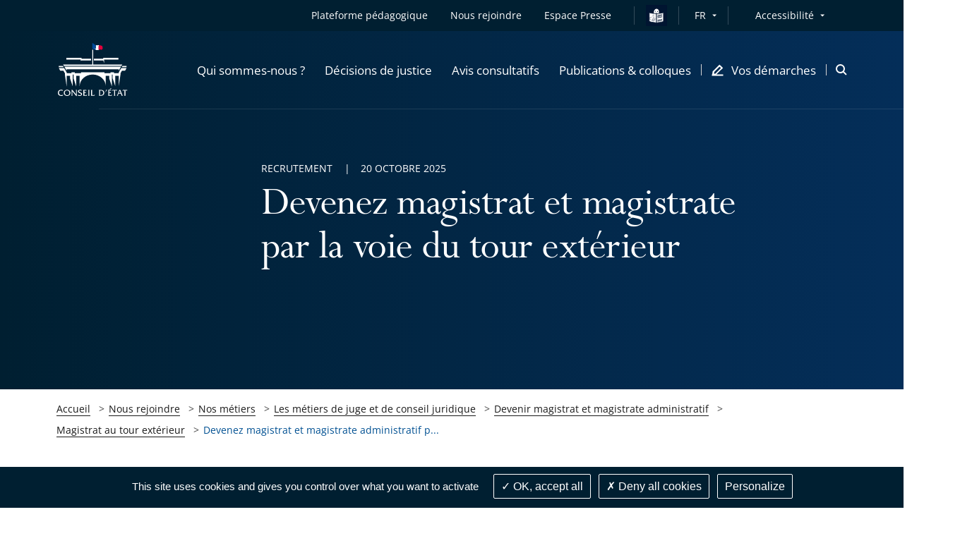

--- FILE ---
content_type: text/html; charset=UTF-8
request_url: https://www.conseil-etat.fr/pages/nous-rejoindre/nos-metiers/les-metiers-de-juge-et-de-conseil-juridique/devenir-magistrat-et-magistrate-administratif/magistrat-au-tour-exterieur/devenez-magistrat-et-magistrate-administratif-par-la-voie-du-tour-exterieur
body_size: 111155
content:

<!DOCTYPE html>
<html lang=                            fr
 itemscope itemtype="https://schema.org/WebPage">
<head>
        
    <script src="/build/runtime.7576e7bf.js" defer></script><script src="/build/1.7b682573.js" defer></script><script src="/build/tarteaucitron.10601d05.js" defer></script>

            <meta name="keywords" content="" />
    
    
            <meta itemprop="description" content="Le Conseil d&#039;Etat recrute des magistrates et magistrats par la voie du tour extérieur chaque année.">
    <meta name="twitter:description" content="Le Conseil d&#039;Etat recrute des magistrates et magistrats par la voie du tour extérieur chaque année.">
    <meta property="og:description" content="Le Conseil d&#039;Etat recrute des magistrates et magistrats par la voie du tour extérieur chaque année.">

                            <meta itemprop="name" content="Devenez magistrat et magistrate par la voie du tour extérieur">
        <meta name="twitter:title" content="Devenez magistrat et magistrate par la voie du tour extérieur">
    
    <meta name="twitter:site" content="@conseil-etat.fr">
    <meta property="og:title" content="                                                                                                                                                                                                                                                                                                Devenez magistrat et magistrate administratif par la voie du tour extérieur - Conseil d&#039;État

                    " />
    <meta property="og:url" content="https://www.conseil-etat.fr/pages/nous-rejoindre/nos-metiers/les-metiers-de-juge-et-de-conseil-juridique/devenir-magistrat-et-magistrate-administratif/magistrat-au-tour-exterieur/devenez-magistrat-et-magistrate-administratif-par-la-voie-du-tour-exterieur">
    <meta property="og:site_name" content="Conseil d'État">
    <meta property="og:locale" content="fr_FR">
    <meta property="og:type" content="website">

    <title>
                                                                                                                                                                                                                                                                                                        Devenez magistrat et magistrate administratif par la voie du tour extérieur - Conseil d&#039;État

                        </title>

    <!-- include seometas  -->

            <meta http-equiv="Content-Type" content="text/html; charset=utf-8"/>
            <meta name="author" content="Le Conseil d&#039;État"/>
                <meta name="copyright" content="Le Conseil d&#039;État"/>
                <meta name="generator" content="Le Conseil d&#039;État"/>
                <meta name="MSSmartTagsPreventParsing" content="TRUE"/>
    
        <!-- override sw -->
    
                                                                            <meta name="description" content="Le Conseil d&#039;Etat recrute des magistrates et magistrats par la voie du tour extérieur chaque année."/>
                                                                                        <!-- fallback content is empty -->
                                                                                                                            <link rel="canonical" href="https://www.conseil-etat.fr/pages/nous-rejoindre/nos-metiers/les-metiers-de-juge-et-de-conseil-juridique/devenir-magistrat-et-magistrate-administratif/magistrat-au-tour-exterieur/devenez-magistrat-et-magistrate-administratif-par-la-voie-du-tour-exterieur" />
    


                                                <link rel="Index" title="Home" href="/"/>
        
    
    <!-- END include -->

    <meta name="viewport" content="width=device-width, initial-scale=1, user-scalable=no">

    
    <!-- Styles -->
    <link rel="stylesheet" href="/build/app-styles.e91106b6.css" media="screen">
    <link rel="stylesheet" href="/build/app-print-styles.b75974ec.css" media="print">

    <!-- Favicons -->
    <link rel="apple-touch-icon" sizes="180x180" href="/build/favicons/apple-touch-icon.png">
    <link rel="icon" type="image/png" sizes="32x32" href="/build/favicons/favicon-32x32.png">
    <link rel="icon" type="image/png" sizes="16x16" href="/build/favicons/favicon-16x16.png">
    <link rel="manifest" href="/build/favicons/site.webmanifest">
    <link rel="mask-icon" href="/build/favicons/safari-pinned-tab.svg" color="#5bbad5">
    <link rel="shortcut icon" href="/build/favicons/favicon.ico">
    <meta name="msapplication-config" content="/build/favicons/browserconfig.xml">
    <meta name="theme-color" content="#ffffff">
    <meta name="msapplication-TileColor" content="#ffffff">
    <meta name="msapplication-TileImage" content="/build/favicons/mstile-144x144.png">
    <!-- END Favicons -->

            <style>
            .starter-template {
                padding: 3rem 1.5rem;
                text-align: center;
            }
            .query .card-block {
                padding: 1.25rem;
            }
            .ui-autocomplete {
                z-index: 1050 !important;
                cursor: pointer;
                background-color: white;
            }
            .ui-menu-item:hover {
                color:#005092;
            }
        </style>
        <!-- END Styles -->
</head>
<body>
<!-- -!- START Header-->
<header class="header header--transparent-white js-sticky" data-type="header" role="banner" data-offset="40">

            
<div class="skip-to popup disclosure-nav"
     role="region"
     aria-label="Menu d&#039;accès rapide">
    <button class="btn btn--white btn--filled"
            aria-expanded="false"
            aria-controls="skip-to-wrapper">
        Afficher les raccourcis
    </button>
    <ul>
        <li class="landmark">
            <a href="#main" class="label">Contenu principal</a>
        </li>
                <li class="landmark">
            <a href="#header--search" class="label">Recherche : Accès à la recherche</a>
        </li>
                        <li class="landmark">
            <a href="#nav--primary" class="label">Navigation : Navigation principale</a>
        </li>
                <li class="landmark">
            <a href="#nav--secondary" class="label">Navigation : Navigation secondaire</a>
        </li>
    </ul>
</div>

    <div class="header__inner">
        <div class="header__top is-hidden-mtl">
            <div class="header__row">
                <div class="header__top__right">
                    <nav id="nav--secondary" class="nav nav--secondary" role="navigation" aria-label="Navigation secondaire">
                        <ul class="nav__left">
                            

            <li class="nav__item">
    <a href="https://tout-savoir.justice-administrative.fr/"
   class="mobile-nav__item mobile-nav__item--direct"
          target="_blank"
       rel="noreferrer noopener"
       title="Plateforme pédagogique - Le lien s&#039;ouvrira dans un nouvel onglet"
   >
    Plateforme pédagogique
</a></li>                

<li class="nav__item" >
    <a class="mobile-nav__item mobile-nav__item--direct" href="/pages/nous-rejoindre">
        <span>Nous rejoindre</span>
    </a>
</li>

    

    
<li class="nav__item" >
    <a class="mobile-nav__item mobile-nav__item--direct" href="/espace-presse">
        <span>Espace Presse</span>
    </a>
</li>

            <li class="nav__item">
            <i class="nav__separator"></i>
        </li>
        <li class="nav__item nav__item__falc__ce" >
            <a class="link" href="/facile-a-lire-et-a-comprendre">
                <img src="/build/images/icons/easy-to-read-ce.svg" alt="Vos démarches en FALC" class="falc__logo--blue">
                <img src="/build/images/icons/easy-to-read-ce_contrast.svg" alt="Vos démarches en FALC" class="falc__logo--white">
            </a>
        </li>
    
                            <li class="nav__item">
                                <i class="nav__separator"></i>
                            </li>
                            	<div class="nav__item disclosure-nav lang-selector">
		<button class="nav__item has-dropdown" aria-expanded="false" aria-controls="lang-dropdown">FR</button>
		<ul id="lang-dropdown" class="nav__item__dropdown">
                                            				<li>
					<a aria-label="Français" lang="fr" href="/">Français</a>
				</li>
                                            				<li>
					<a aria-label="English" lang="en" href="/en">English</a>
				</li>
                                            				<li>
					<a aria-label="Deutsch" lang="de" href="/de">Deutsch</a>
				</li>
                                            				<li>
					<a aria-label="Español" lang="es" href="/es">Español</a>
				</li>
                                            				<li>
					<a aria-label="Italiano" lang="it" href="/it">Italiano</a>
				</li>
                                            				<li>
					<a aria-label="Portugues" lang="pt" href="/pt">Portugues</a>
				</li>
                                            				<li>
					<a aria-label="Russian" lang="ru" href="/ru">Russian</a>
				</li>
                                            				<li>
					<a aria-label="Ukranian" lang="uk" href="/uk">Ukranian</a>
				</li>
                                            				<li>
					<a aria-label="Arabic" lang="ar" href="/ar">Arabic</a>
				</li>
                                            				<li>
					<a aria-label="Chinese" lang="zh" href="/zh">Chinese</a>
				</li>
                                            				<li>
					<a aria-label="Japanese" lang="ja" href="/ja">Japanese</a>
				</li>
            		</ul>
	</div>

                        </ul>
                        <div class="nav__right">
                            <div class="nav__item disclosure-nav">
                                <button class="nav__item has-dropdown" aria-expanded="false" aria-controls="accessibility-dropdown">Accessibilité</button>
                                <ul id="accessibility-dropdown" class="nav__item__dropdown">
                                    <li>
                                        <a class="js-a11y-contrast" href="#">
                                            <svg role="img" class="icon icon--sprite icon--check-circle" focusable="false" aria-label="Version contrastée activée, cliquez à nouveau sur le lien pour la désactiver">
                                                <use xlink:href="#icon-check-circle"></use>
                                            </svg>
                                            Version contrastée
                                        </a>
                                    </li>
                                    <li>
                                        <a class="js-a11y-space" href="#">
                                            <svg role="img" class="icon icon--sprite icon--check-circle" focusable="false" aria-label="Version espacée activée, cliquez à nouveau sur le lien pour la désactiver">
                                                <use xlink:href="#icon-check-circle"></use>
                                            </svg>
                                            Version espacée
                                        </a>
                                    </li>
                                    <li>
                                        <a href="/sur-menu/accessibilite-partiellement-conforme">Voir la page Accessibilité</a>
                                    </li>
                                </ul>
                            </div>
                        </div>
                    </nav>
                </div>
            </div>
        </div>
        <div class="header__stick">
            <div class="header__body">
                <div class="header__body__inner">
                    <div class="header__row">
                        <div class="header__body__logo">
                                                        <a class="header__logo" href="/">
                                <img class="header__logo--grey" src="/build/images/logos/grey/site_ce.svg" alt="Conseil d&#039;État - Retour à l&#039;accueil">
                                <img class="header__logo--white" src="/build/images/logos/white/site_ce.svg" alt="Conseil d&#039;État - Retour à l&#039;accueil">
                            </a>
                        </div>
                        <div class="header__body__nav">
                                                            
    <nav id="nav--primary" class="nav nav--primary" role="navigation" aria-label="Navigation principale">
        <button class="header__burger js-mobile-nav-btn is-visible-mtl"
                aria-haspopup="menu"
                aria-controls="menu-mobile"
                aria-expanded="false">
            <span class="is-vis-hidden">Menu</span><i></i><i></i><i></i>
        </button>

        <div id="menu-mobile" class="menu-mobile menu-mobile--juridiction js-nav js-mobile-nav">
            <div class="menu-mobile__inner js-mobile-nav-wrapper">

                

                    <ul class="mobile-nav mobile-nav--primary">
                                                                            <li class="nav__item">
    <a href="#"
       class="mobile-nav__item js-subnav-trigger js-mobile-nav-trigger"
       data-trigger="0"
       role="button"
       aria-expanded="false"
       aria-controls="mobile-nav-holder-0">
        <span>Qui sommes-nous ?</span>
        <svg class="icon icon--sprite icon--arrow-right is-visible-mtl" aria-hidden="true" focusable="false">
            <use xlink:href="#icon-arrow-right"></use>
        </svg>
    </a>
    <!-- First subnav target-->
    <div id="mobile-nav-holder-0" class="menu-mobile__right js-mobile-nav-holder">
        <div class="subnav__item mobile-nav--subnav js-subnav-entry js-mobile-nav-subnav" data-id="0">
            <div class="subnav__item__inner">
                <a class="mobile-nav__back js-mobile-nav-back is-visible-mtl" href="#">
                    <svg class="icon icon--sprite icon--24 icon--arrow-left" aria-hidden="true" focusable="false">
                        <use xlink:href="#icon-arrow-left"></use>
                    </svg>
                    <span>Qui sommes-nous ?</span>
                </a>
                <div class="row">
                    <div class="cell-12-tl cell-5">
                        <div class="subnav__left">
                                                            <div class="subnav__nav" role="list">
                        <div class="subnav__nav__group" role="listitem">
                <a class="mobile-nav__item subnav__nav__primary"
                                                    href="/qui-sommes-nous/le-conseil-d-etat"
                                        >Le Conseil d&#039;État</a>
                    <ul class="subnav__nav__subgroup">
                                    <li>
                                            <a href="/qui-sommes-nous/le-conseil-d-etat/missions" class="mobile-nav__item subnav__nav__secondary">
                            Missions
                        </a>
                                    </li>
                                                <li>
                                            <a href="/qui-sommes-nous/le-conseil-d-etat/organisation" class="mobile-nav__item subnav__nav__secondary">
                            Organisation
                        </a>
                                    </li>
                                                <li>
                                            <a href="/qui-sommes-nous/le-conseil-d-etat/histoire-et-patrimoine" class="mobile-nav__item subnav__nav__secondary">
                            Histoire et patrimoine
                        </a>
                                    </li>
                        </ul>

            </div>
                                <div class="subnav__nav__group" role="listitem">
                <a class="mobile-nav__item subnav__nav__primary"
                                                    href="/qui-sommes-nous/les-tribunaux-et-cours"
                                        >Les tribunaux et cours</a>
                    <ul class="subnav__nav__subgroup">
                                    <li>
                                            <a href="/qui-sommes-nous/les-tribunaux-et-cours/missions" class="mobile-nav__item subnav__nav__secondary">
                            Missions
                        </a>
                                    </li>
                                                <li>
                                            <a href="/qui-sommes-nous/les-tribunaux-et-cours/organisation" class="mobile-nav__item subnav__nav__secondary">
                            Organisation
                        </a>
                                    </li>
                        </ul>

            </div>
                                <div class="subnav__nav__group" role="listitem">
                <a class="mobile-nav__item subnav__nav__primary"
                                                    href="/qui-sommes-nous/deontologie"
                                        >Déontologie</a>
                
            </div>
                                <div class="subnav__nav__group" role="listitem">
                <a class="mobile-nav__item subnav__nav__primary"
                                                    href="/qui-sommes-nous/engagements-egalite-et-diversite"
                                        >Engagements égalité et diversité</a>
                
            </div>
                                <div class="subnav__nav__group" role="listitem">
                <a class="mobile-nav__item subnav__nav__primary"
                                                    href="/pages/nous-rejoindre"
                                        >Nous rejoindre</a>
                
            </div>
            </div>
                                                    </div>
                    </div>
                    <div class="is-hidden-mtl cell-5">
                        <div class="box box--subnav">
                                                                                                                                                                                                                                                                                    <span class="box__top">
                                <img src="https://www.conseil-etat.fr/var/storage/images/_aliases/sub_menu/7/6/4/0/1660467-16-eng-GB/56e1a6c8907c-propo-5.jpg" alt="">
                            </span>
                        </div>
                    </div>
                </div>
            </div>
        </div>
    </div>
</li>
                                                                                <li class="nav__item">
    <a href="#"
       class="mobile-nav__item js-subnav-trigger js-mobile-nav-trigger"
       data-trigger="1"
       role="button"
       aria-expanded="false"
       aria-controls="mobile-nav-holder-1">
        <span>Décisions de justice</span>
        <svg class="icon icon--sprite icon--arrow-right is-visible-mtl" aria-hidden="true" focusable="false">
            <use xlink:href="#icon-arrow-right"></use>
        </svg>
    </a>
    <!-- First subnav target-->
    <div id="mobile-nav-holder-1" class="menu-mobile__right js-mobile-nav-holder">
        <div class="subnav__item mobile-nav--subnav js-subnav-entry js-mobile-nav-subnav" data-id="1">
            <div class="subnav__item__inner">
                <a class="mobile-nav__back js-mobile-nav-back is-visible-mtl" href="#">
                    <svg class="icon icon--sprite icon--24 icon--arrow-left" aria-hidden="true" focusable="false">
                        <use xlink:href="#icon-arrow-left"></use>
                    </svg>
                    <span>Décisions de justice</span>
                </a>
                <div class="row">
                    <div class="cell-12-tl cell-5">
                        <div class="subnav__left">
                                                            <div class="subnav__nav" role="list">
                        <div class="subnav__nav__group" role="listitem">
                <a class="mobile-nav__item subnav__nav__primary"
                                                    href="/decisions-de-justice/juger-les-litiges-entre-les-citoyens-et-l-administration"
                                        >Juger les litiges entre les citoyens et l&#039;administration</a>
                
            </div>
                                <div class="subnav__nav__group" role="listitem">
                <a class="mobile-nav__item subnav__nav__primary"
                                                    href="/decisions-de-justice/dernieres-decisions"
                                        >Dernières décisions</a>
                
            </div>
                                <div class="subnav__nav__group" role="listitem">
                <a class="mobile-nav__item subnav__nav__primary"
                                                    href="/decisions-de-justice/jurisprudence"
                                        >Jurisprudence</a>
                    <ul class="subnav__nav__subgroup">
                                    <li>
                                            <a href="/decisions-de-justice/jurisprudence/rechercher-une-decision-arianeweb" class="mobile-nav__item subnav__nav__secondary">
                            Rechercher une décision (ArianeWeb)
                        </a>
                                    </li>
                                                <li>
                                            <a href="/decisions-de-justice/jurisprudence/analyses-de-jurisprudence" class="mobile-nav__item subnav__nav__secondary">
                            Analyses de jurisprudence
                        </a>
                                    </li>
                                                <li>
                                            <a href="/decisions-de-justice/jurisprudence/les-grandes-decisions-depuis-1873" class="mobile-nav__item subnav__nav__secondary">
                            Les grandes décisions depuis 1873
                        </a>
                                    </li>
                        </ul>

            </div>
                                <div class="subnav__nav__group" role="listitem">
                <a class="mobile-nav__item subnav__nav__primary"
                                                    href="/decisions-de-justice/qpc-et-questions-a-la-cjue"
                                        >QPC et questions à la CJUE</a>
                
            </div>
                                <div class="subnav__nav__group" role="listitem">
                <a class="mobile-nav__item subnav__nav__primary"
                                                    href="/decisions-de-justice/audiences-importantes"
                                        >Audiences importantes</a>
                
            </div>
                                <div class="subnav__nav__group" role="listitem">
                <a class="mobile-nav__item subnav__nav__primary"
                                                    href="/decisions-de-justice/donnees-ouvertes-open-data"
                                        >Données ouvertes (open data)</a>
                
            </div>
            </div>
                                                    </div>
                    </div>
                    <div class="is-hidden-mtl cell-5">
                        <div class="box box--subnav">
                                                                                                                                                                                                                                                                                    <span class="box__top">
                                <img src="https://www.conseil-etat.fr/var/storage/images/_aliases/sub_menu/8/6/4/0/1660468-11-eng-GB/fd054018418c-500px3.jpg" alt="">
                            </span>
                        </div>
                    </div>
                </div>
            </div>
        </div>
    </div>
</li>
                                                                                <li class="nav__item">
    <a href="#"
       class="mobile-nav__item js-subnav-trigger js-mobile-nav-trigger"
       data-trigger="2"
       role="button"
       aria-expanded="false"
       aria-controls="mobile-nav-holder-2">
        <span>Avis consultatifs</span>
        <svg class="icon icon--sprite icon--arrow-right is-visible-mtl" aria-hidden="true" focusable="false">
            <use xlink:href="#icon-arrow-right"></use>
        </svg>
    </a>
    <!-- First subnav target-->
    <div id="mobile-nav-holder-2" class="menu-mobile__right js-mobile-nav-holder">
        <div class="subnav__item mobile-nav--subnav js-subnav-entry js-mobile-nav-subnav" data-id="2">
            <div class="subnav__item__inner">
                <a class="mobile-nav__back js-mobile-nav-back is-visible-mtl" href="#">
                    <svg class="icon icon--sprite icon--24 icon--arrow-left" aria-hidden="true" focusable="false">
                        <use xlink:href="#icon-arrow-left"></use>
                    </svg>
                    <span>Avis consultatifs</span>
                </a>
                <div class="row">
                    <div class="cell-12-tl cell-5">
                        <div class="subnav__left">
                                                            <div class="subnav__nav" role="list">
                        <div class="subnav__nav__group" role="listitem">
                <a class="mobile-nav__item subnav__nav__primary"
                                                    href="/avis-consultatifs/rendre-des-avis-juridiques-au-gouvernement-et-au-parlement"
                                        >Rendre des avis juridiques au Gouvernement et au Parlement</a>
                
            </div>
                                <div class="subnav__nav__group" role="listitem">
                <a class="mobile-nav__item subnav__nav__primary"
                                                    href="/avis-consultatifs/derniers-avis-rendus"
                                        >Derniers avis rendus</a>
                    <ul class="subnav__nav__subgroup">
                                    <li>
                                            <a href="/avis-consultatifs/derniers-avis-rendus/au-gouvernement" class="mobile-nav__item subnav__nav__secondary">
                            au Gouvernement
                        </a>
                                    </li>
                                                <li>
                                            <a href="/avis-consultatifs/derniers-avis-rendus/a-l-assemblee-nationale-et-au-senat" class="mobile-nav__item subnav__nav__secondary">
                            à l&#039;Assemblée nationale et au Sénat
                        </a>
                                    </li>
                        </ul>

            </div>
                                <div class="subnav__nav__group" role="listitem">
                <a class="mobile-nav__item subnav__nav__primary"
                                                    href="/avis-consultatifs/rechercher-un-avis-consiliaweb"
                                        >Rechercher un avis (ConsiliaWeb)</a>
                
            </div>
                                <div class="subnav__nav__group" role="listitem">
                <a class="mobile-nav__item subnav__nav__primary"
                                                    href="/avis-consultatifs/analyses-des-sections-consultatives"
                                        >Analyses des sections consultatives</a>
                
            </div>
            </div>
                                                    </div>
                    </div>
                    <div class="is-hidden-mtl cell-5">
                        <div class="box box--subnav">
                                                                                                                                                                                                                                                                                    <span class="box__top">
                                <img src="https://www.conseil-etat.fr/var/storage/images/_aliases/sub_menu/9/6/4/0/1660469-24-eng-GB/3e56ae34480b-500px4.jpg" alt="">
                            </span>
                        </div>
                    </div>
                </div>
            </div>
        </div>
    </div>
</li>
                                                                                <li class="nav__item">
    <a href="#"
       class="mobile-nav__item js-subnav-trigger js-mobile-nav-trigger"
       data-trigger="3"
       role="button"
       aria-expanded="false"
       aria-controls="mobile-nav-holder-3">
        <span>Publications &amp; colloques</span>
        <svg class="icon icon--sprite icon--arrow-right is-visible-mtl" aria-hidden="true" focusable="false">
            <use xlink:href="#icon-arrow-right"></use>
        </svg>
    </a>
    <!-- First subnav target-->
    <div id="mobile-nav-holder-3" class="menu-mobile__right js-mobile-nav-holder">
        <div class="subnav__item mobile-nav--subnav js-subnav-entry js-mobile-nav-subnav" data-id="3">
            <div class="subnav__item__inner">
                <a class="mobile-nav__back js-mobile-nav-back is-visible-mtl" href="#">
                    <svg class="icon icon--sprite icon--24 icon--arrow-left" aria-hidden="true" focusable="false">
                        <use xlink:href="#icon-arrow-left"></use>
                    </svg>
                    <span>Publications &amp; colloques</span>
                </a>
                <div class="row">
                    <div class="cell-12-tl cell-5">
                        <div class="subnav__left">
                                                            <div class="subnav__nav" role="list">
                        <div class="subnav__nav__group" role="listitem">
                <a class="mobile-nav__item subnav__nav__primary"
                                                    href="/publications-colloques/colloques-et-conferences"
                                        >Colloques et conférences</a>
                
            </div>
                                <div class="subnav__nav__group" role="listitem">
                <a class="mobile-nav__item subnav__nav__primary"
                                                    href="/publications-colloques/etudes"
                                        >Études</a>
                
            </div>
                                <div class="subnav__nav__group" role="listitem">
                <a class="mobile-nav__item subnav__nav__primary"
                                                    href="/publications-colloques/rapports-d-activite"
                                        >Rapports d&#039;activité</a>
                
            </div>
                                <div class="subnav__nav__group" role="listitem">
                <a class="mobile-nav__item subnav__nav__primary"
                                                    href="/publications-colloques/lettre-de-la-justice-administrative"
                                        >Lettre de la justice administrative</a>
                
            </div>
                                <div class="subnav__nav__group" role="listitem">
                <a class="mobile-nav__item subnav__nav__primary"
                                                    href="/publications-colloques/discours-et-contributions"
                                        >Discours et contributions</a>
                
            </div>
                                <div class="subnav__nav__group" role="listitem">
                <a class="mobile-nav__item subnav__nav__primary"
                                                    href="/publications-colloques/toutes-les-publications"
                                        >Toutes les publications</a>
                
            </div>
            </div>
                                                    </div>
                    </div>
                    <div class="is-hidden-mtl cell-5">
                        <div class="box box--subnav">
                                                                                                                                                                                                                                                                                    <span class="box__top">
                                <img src="https://www.conseil-etat.fr/var/storage/images/_aliases/sub_menu/0/7/4/0/1660470-22-eng-GB/29652e609c5e-nv-publ-et-coll-entree-de-rubrique.jpg" alt="">
                            </span>
                        </div>
                    </div>
                </div>
            </div>
        </div>
    </div>
</li>
                                                    
                                                <li class="nav__item nav__item--icon nav__item--last">
    <a href="#"
       class="mobile-nav__item js-subnav-trigger js-mobile-nav-trigger"
       data-trigger="4"
       role="button"
       aria-expanded="false"
       aria-controls="mobile-nav-holder-4">
        <svg class="icon icon--16 icon--sprite icon--pen is-hidden-mtl" aria-hidden="true" focusable="false">
            <use xlink:href="#icon-demarches"></use>
        </svg>
        <span>Vos démarches</span>
        <svg class="icon icon--sprite icon--arrow-right is-visible-mtl" aria-hidden="true" focusable="false">
            <use xlink:href="#icon-arrow-right"></use>
        </svg>
    </a>
        <div id="mobile-nav-holder-4" class="menu-mobile__right js-mobile-nav-holder">
        <div class="subnav__item mobile-nav--subnav js-subnav-entry js-mobile-nav-subnav" data-id="4">
            <div class="subnav__item__inner">
                <a class="mobile-nav__back js-mobile-nav-back is-visible-mtl" href="#">
                    <svg class="icon icon--sprite icon--24 icon--arrow-left" aria-hidden="true" focusable="false">
                        <use xlink:href="#icon-arrow-left"></use>
                    </svg>
                    <span>Vos démarches</span>
                </a>
                <div class="row">
                    <div class="cell-12-tl cell-5">
                        <div class="subnav__left">
                            <div class="subnav__nav" role="list">
                        <div class="subnav__nav__group" role="listitem">
                <a class="mobile-nav__item subnav__nav__primary"
                                                    href="/vos-demarches/je-suis-un-particulier"
                                        >Je suis un particulier</a>
                    <ul class="subnav__nav__subgroup">
                                    <li>
                                            <a href="/vos-demarches/je-suis-un-particulier/deposer-un-recours" class="mobile-nav__item subnav__nav__secondary">
                            Déposer un recours
                        </a>
                                    </li>
                                                <li>
                                            <a href="/vos-demarches/je-suis-un-particulier/suivre-mon-recours" class="mobile-nav__item subnav__nav__secondary">
                            Suivre mon recours
                        </a>
                                    </li>
                                                <li>
                                            <a href="/vos-demarches/je-suis-un-particulier/demander-une-aide-juridictionnelle" class="mobile-nav__item subnav__nav__secondary">
                            Demander une aide juridictionnelle
                        </a>
                                    </li>
                                                <li>
                                            <a href="/vos-demarches/je-suis-un-particulier/recourir-a-la-mediation" class="mobile-nav__item subnav__nav__secondary">
                            Recourir à la médiation
                        </a>
                                    </li>
                                                <li>
                                            <a href="/vos-demarches/je-suis-un-particulier/actions-collectives" class="mobile-nav__item subnav__nav__secondary">
                            Actions collectives
                        </a>
                                    </li>
                                                <li>
                                            <a href="/vos-demarches/je-suis-un-particulier/faire-executer-une-decision-de-justice" class="mobile-nav__item subnav__nav__secondary">
                            Faire exécuter une décision de justice
                        </a>
                                    </li>
                        </ul>

            </div>
                                <div class="subnav__nav__group" role="listitem">
                <a class="mobile-nav__item subnav__nav__primary"
                                                    href="/vos-demarches/je-suis-un-avocat-ou-une-administration"
                                        >Je suis un avocat ou une administration</a>
                
            </div>
                                <div class="subnav__nav__group" role="listitem">
                <a class="mobile-nav__item subnav__nav__primary"
                                                    href="/vos-demarches/vos-demarches-en-falc"
                                        >Vos démarches en FALC</a>
                
            </div>
                                <div class="subnav__nav__group" role="listitem">
                <a class="mobile-nav__item subnav__nav__primary"
                                                    href="/vos-demarches/contacts-et-informations-pratiques"
                                        >Contacts et informations pratiques</a>
                
            </div>
            </div>
                        </div>
                    </div>
                    <div class="is-hidden-mtl cell-5">
                        <div class="box box--subnav">
                                                                                                                                                                                                                                                                                    <span class="box__top">
                                <img src="https://www.conseil-etat.fr/var/storage/images/_aliases/sub_menu/1/7/4/0/1660471-11-eng-GB/ef29ed51df19-nv-visuel-entree-de-rubrique.jpg" alt="">
                            </span>
                        </div>
                    </div>
                </div>
            </div>
        </div>
    </div>
</li>
                        
                                                

            <li class="nav__item--mobile">
    <a href="https://tout-savoir.justice-administrative.fr/"
   class="mobile-nav__item mobile-nav__item--direct"
          target="_blank"
       rel="noreferrer noopener"
       title="Plateforme pédagogique - Le lien s&#039;ouvrira dans un nouvel onglet"
   >
    Plateforme pédagogique
</a></li>                

<li class="nav__item--mobile" >
    <a class="mobile-nav__item mobile-nav__item--direct" href="/pages/nous-rejoindre">
        <span>Nous rejoindre</span>
    </a>
</li>

    

    
<li class="nav__item--mobile" >
    <a class="mobile-nav__item mobile-nav__item--direct" href="/espace-presse">
        <span>Espace Presse</span>
    </a>
</li>


                                                <li class="nav__item nav__item--mobile">
                            <a href="#"
                               class="mobile-nav__item mobile-nav__item--direct js-subnav-trigger js-mobile-nav-trigger"
                               data-trigger="5"
                               role="button"
                               aria-expanded="false"
                               aria-controls="mobile-nav-holder-5">
                                <span>Accessibilité</span>
                                <svg class="icon icon--sprite icon--arrow-right is-visible-mtl" aria-hidden="true" focusable="false">
                                    <use xlink:href="#icon-arrow-right"></use>
                                </svg>
                            </a>
                            <div id="mobile-nav-holder-5" class="menu-mobile__right js-mobile-nav-holder">
                                <div class="subnav__item mobile-nav--subnav js-subnav-entry js-mobile-nav-subnav" data-id="5">
                                    <div class="subnav__item__inner">
                                        <a class="mobile-nav__back js-mobile-nav-back is-visible-mtl" href="#">
                                            <svg class="icon icon--sprite icon--24 icon--arrow-left" aria-hidden="true" focusable="false">
                                                <use xlink:href="#icon-arrow-left"></use>
                                            </svg>
                                            <span>Accessibilité</span>
                                        </a>
                                        <div class="subnav__left">
                                            <div class="subnav__nav" role="list">
                                                <div class="subnav__nav__group" role="listitem">
                                                    <a class="js-a11y-contrast mobile-nav__item mobile-nav__item--a11y subnav__nav__primary" href="#">
                                                        Version contrastée
                                                        <svg role="img" class="icon icon--sprite icon--check-circle" focusable="false" aria-label="Version contrastée activée, cliquez à nouveau sur le lien pour la désactiver">
                                                            <use xlink:href="#icon-check-circle"></use>
                                                        </svg>
                                                    </a>
                                                </div>
                                                <div class="subnav__nav__group" role="listitem">
                                                    <a class="js-a11y-space mobile-nav__item mobile-nav__item--a11y subnav__nav__primary" href="#">
                                                        Version espacée
                                                        <svg role="img" class="icon icon--sprite icon--check-circle" focusable="false" aria-label="Version espacée activée, cliquez à nouveau sur le lien pour la désactiver">
                                                            <use xlink:href="#icon-check-circle"></use>
                                                        </svg>
                                                    </a>
                                                </div>
                                                <div class="subnav__nav__group" role="listitem">
                                                    <a href="/sur-menu/accessibilite-partiellement-conforme" class="mobile-nav__item subnav__nav__primary">Voir la page Accessibilité</a>
                                                </div>
                                            </div>
                                        </div>
                                    </div>
                                </div>
                            </div>
                        </li>
                    </ul>

                    <div class="menu-mobile__bottom">
                        <div class="mobile-nav mobile-nav--secondary is-visible-mtl">
                            	<div class="menu-mobile__lang">
		<select class="menu-mobile__lang__dropdown js-nav-dropdown-lang" name="lang_select_mobile" id="lang_select_mobile" onchange="location=this.value;" aria-label="Liste des langues - Sélectionner pour changer">
															<option value="/" disabled="" selected=""  >Français</option>
															<option value="/en"   >English</option>
															<option value="/de"   >Deutsch</option>
															<option value="/es"   >Español</option>
															<option value="/it"   >Italiano</option>
															<option value="/pt"   >Portugues</option>
															<option value="/ru"   >Russian</option>
															<option value="/uk"   >Ukranian</option>
															<option value="/ar"   >Arabic</option>
															<option value="/zh"   >Chinese</option>
															<option value="/ja"   >Japanese</option>
					</select>
	</div>

                                                                                </div>
                    </div>

                            </div>
        </div>
    </nav>

                                                    </div>
                        <div class="header__body__search">
                                                                                        <div id="header--search" class="header__search" role="search" aria-label="Accès à la recherche">
                                    <a class="header__search__item js-search-aside-btn" href="#" aria-haspopup="dialog" role="button">
                                        <span class="is-vis-hidden">Ouvrir la modale de recherche</span>
                                        <svg class="icon icon--32 icon--sprite icon--search is-visible-mtl u-c-brand" aria-hidden="true" focusable="false">
                                            <use xlink:href="#icon-search"></use>
                                        </svg>
                                        <svg class="icon icon--16 icon--sprite icon--search is-hidden-mtl" aria-hidden="true" focusable="false">
                                            <use xlink:href="#icon-search-large"></use>
                                        </svg>
                                    </a>
                                </div>
                                                    </div>
                    </div>
                </div>
            </div>
        </div>
    </div>
</header>
<!-- -!- END Header-->

    <div class="aside aside--search js-search-aside" role="dialog" aria-label="Recherche">
        <div class="aside__inner">
            <button class="aside__close js-search-aside-btn">
                <span class="is-vis-hidden">Fermer la recherche</span>
                <svg class="icon icon--sprite icon--close" aria-hidden="true" focusable="false">
                    <use xlink:href="#icon-x"></use>
                </svg>
            </button>
            <div class="box box--search">
                <div class="box__inner">
                    <div class="box__group box__group--left">
                        <div class="box__top">
                            <div class="navtabs navtabs--search">
                                <a class="navtabs__item navtabs__item--site is-active" href="#"><span>Site</span></a>
                                <a class="navtabs__item navtabs__item--ariane" href="/decisions-de-justice/jurisprudence/rechercher-une-decision-arianeweb">
                                    <div class="logo logo--ariane">
                                        <img class="logo__img" alt="" src="/build/images/logo-ariane.png">
                                        <span class="is-vis-hidden">ArianeWeb</span>
                                    </div>
                                </a>
                                <a class="navtabs__item navtabs__item--consilia" href="/avis-consultatifs/rechercher-un-avis-consiliaweb">
                                    <div class="logo logo--consilia">
                                        <img class="logo__img" alt="" src="/build/images/logo-consilia.png">
                                        <span class="is-vis-hidden">ConsiliaWeb</span>
                                    </div>
                                </a>
                            </div>
                        </div>
                        <div class="box__body">
                            <form class="form form--home-search form--full" method="get" action="/recherche">
                                <div class="form__item form__text">
                                    <label for="aside_search_term">Thème recherché</label>
                                    <input id="aside_search_term" name="text" type="text" placeholder="Laïcité, moralisation de la …">
                                </div>
                                <div class="form__item form__submit">
                                    <button class="btn btn--primary btn--blue btn--filled" type="submit"><span>Rechercher</span></button>
                                </div>
                            </form>
                        </div>
                    </div>
                    <div class="box__group box__group--right">
                        <div class="box__bottom">
                            <h3 class="heading-6 u-c-anthracite trailer-8">Recherches courantes</h3>

                            <ul class="list list--frequent-terms">
    <li class="list__item">
            <a class="link link--tertiary link--blue" href="https://www.conseil-etat.fr/vos-demarches/je-suis-un-particulier/deposer-un-recours">
        <span>déposer un recours</span>
      </a>
    </li>
    <li class="list__item">
            <a class="link link--tertiary link--blue" href="https://www.telerecours.fr/">
        <span>télérecours</span>
      </a>
    </li>
    <li class="list__item">
            <a class="link link--tertiary link--blue" href="https://www.conseil-etat.fr/tribunaux-cours/la-carte-des-juridictions-administratives">
        <span>carte des juridictions</span>
      </a>
    </li>
</ul>


                        </div>
                    </div>
                </div>
            </div>
        </div>
    </div>

<main id="main" class="main" role="main">
            <div class="container">
            
    <article class="article article--long">
    <!-- -!- START Common hero variation with pic-->
    <header class="hero hero--big hero--common hero--dark hero--no-pic">
        <div class="hero__background"
                ></div>
        <div class="hero__inner">
            <div class="row">
                <div class="cell-8 append-1 prepend-3 cell-12-m prepend-0-m append-0-m cell-10-tl append-1-tl prepend-1-tl hero__inner-wrapper">
                    <div class="hero__body">
                        <h1 class="heading-1"><span class="ezstring-field">Devenez magistrat et magistrate par la voie du tour extérieur</span></h1>
                        <div class="hero__contexts">
                                                                                                            </div>
                    </div>
                    <div class="hero__top">
                        <div class="hero__metas">
                                                                                            <span>Recrutement</span>                                                                                        <time datetime="2025-10-20">20 octobre 2025</time>
                                                    </div>
                    </div>
                </div>
            </div>
        </div>
    </header>
    <!-- -!- END Common hero variation with pic-->
    <!-- -!- START Breadcrumb-->
    <div class="row is-hidden-m">
    <div class="cell-12 cell-10-tp append-1-tp prepend-1-tp">
        <nav class="breadcrumb" aria-label="Fil d'Ariane">
            <div class="breadcrumb__inner">
                <ol class="list list--breadcrumb">
                                                    <li class="list__item" title="Le Conseil d&#039;Etat">
                    <a href="/" class="clickable ">Accueil</a>
            </li>
                                                    <li class="list__item" title="Nous rejoindre">
                    <a href="/pages/nous-rejoindre" class="clickable ">Nous rejoindre</a>
            </li>
                                                    <li class="list__item" title="Nos métiers">
                    <a href="/pages/nous-rejoindre/nos-metiers" class="clickable ">Nos métiers</a>
            </li>
                                                    <li class="list__item" title="Les métiers de juge et de conseil juridique">
                    <a href="/pages/nous-rejoindre/nos-metiers/les-metiers-de-juge-et-de-conseil-juridique" class="clickable ">Les métiers de juge et de conseil juridique</a>
            </li>
                                                    <li class="list__item" title="Devenir magistrat et magistrate administratif">
                    <a href="/pages/nous-rejoindre/nos-metiers/les-metiers-de-juge-et-de-conseil-juridique/devenir-magistrat-et-magistrate-administratif" class="clickable ">Devenir magistrat et magistrate administratif</a>
            </li>
                                                    <li class="list__item" title="Magistrat au tour extérieur">
                    <a href="/pages/nous-rejoindre/nos-metiers/les-metiers-de-juge-et-de-conseil-juridique/devenir-magistrat-et-magistrate-administratif/magistrat-au-tour-exterieur" class="clickable ">Magistrat au tour extérieur</a>
            </li>
                                                    <li class="list__item" title="Devenez magistrat et magistrate administratif par la voie du tour extérieur">
                    <a role="link" aria-disabled="true" class="last-item" aria-current="page">Devenez magistrat et magistrate administratif p...</a>
            </li>
                                    </ol>
            </div>
        </nav>
    </div>
</div>

    <!-- -!- END Breadcrumb-->
    <!-- -!- START Article content-->
    <section class="article__content">
        <div class="row leader-80 leader-80-tl leader-56-tp leader-24-m">
            <div class="cell-3 is-hidden-mtp">
                <!-- -!- START Sticky Article-->
                <div class="article-sticky js-anchor-menu is-sticky">
    <a href="#article-nav-after" id="article-nav-before" class="is-vis-hidden is-vis-hidden--focusable">Passer la navigation de l'article pour arriver après</a>
    <aside role="complementary"
           aria-label="Navigation de l'article">
        <div class="article-sticky__inner">
            <div class="box box--sticky-article box--sticky-article--chapters">
                <div class="box__inner">
                    <div class="box__top">
                        <!-- Main chapters expand-->
                            <div class="expand expand--chapters js-expand is-open hidden-mtp">
    <div class="expand__inner js-expand-inner">
        <button class="expand__btn js-expand-btn"
                type="button"
                aria-expanded="true"
                aria-controls="article-chapters-content">
            <span class="expand__title">
                Tous les chapitres
                <svg class="icon icon--sprite icon--list" aria-hidden="true" focusable="false">
                    <use xlink:href="#icon-liste"></use>
                </svg>
                <svg class="icon icon--sprite icon--close" aria-hidden="true" focusable="false">
                    <use xlink:href="#icon-x-small"></use>
                </svg>
            </span>
        </button>
        <ul id="article-chapters-content"
             class="expand__content js-expand-content js-anchor-menu-content">
        </ul>
    </div>
</div>                    </div>
                                                        </div>
            </div>
        </div>
    </aside>
    <a href="#article-nav-before" id="article-nav-after" class="is-vis-hidden is-vis-hidden--focusable">Passer la navigation de l'article pour arriver avant</a>
</div>

        <script type="text/javascript">
        $('.article-sticky__inner .expand__title').hide();
        $('.article-sticky__inner .box__body').hide();
        $('.article-sticky__inner .expand__btn').hide();
        setTimeout(function(){
            $('.article-sticky__inner .expand__title').click();
        }, 500);
    </script>
                    <!-- -!- END Sticky Article-->
            </div>
            <div class="cell-9 cell-10-tp prepend-1-tp append-1-tp cell-12-m prepend-0-m append-0-m">
                <div class="article__wrapper">
                    <div class="article__content__right">
                        <!-- Aside de droite avec les partages -->
                                                <a href="#article-share-after" id="article-share-before" class="is-vis-hidden is-vis-hidden--focusable">Passer le partage de l'article pour arriver après</a>
<aside class="aside aside--article"
       role="complementary"
       aria-label="Partager l&#039;article">
    <div class="aside__inner">
        <div class="aside-item aside-item--tools js-tools">
            <div class="aside__top">
                <div class="list list--tools" role="list">
                    <div class="list__row disclosure-nav">
                        <div class="list__item" role="listitem">
                            <button type="button" class="btn js-copy-to-clipboard" data-href="https://www.conseil-etat.fr/pages/nous-rejoindre/nos-metiers/les-metiers-de-juge-et-de-conseil-juridique/devenir-magistrat-et-magistrate-administratif/magistrat-au-tour-exterieur/devenez-magistrat-et-magistrate-administratif-par-la-voie-du-tour-exterieur" title="Copier le lien de la page">
                                <svg class="icon--sprite"><use xlink:href="#icon-link"></use></svg>
                            </button>
                        </div>
                        <div class="list__item" role="listitem">
                            <button type="button" class="btn js-tools-print" title="Imprimer la page">
                                <svg class="icon--sprite"><use xlink:href="#icon-imprimante"></use></svg>
                            </button>
                        </div>
                        <div class="list__item" role="listitem">
                            <button type="button"
                                    class="tools-fontsize"
                                    aria-expanded="false"
                                    aria-controls="tools-fontsize">
                                <span class="is-vis-hidden">Augmenter ou réduire la taille de la police</span>
                                <svg class="icon icon--sprite" aria-hidden="true" focusable="false"><use xlink:href="#icon-a-plus"></use></svg>
                            </button>
                            <ul id="tools-fontsize" class="tools-fontsize--up tooltip__fontsize">
                                <li>
                                    <button type="button" class="tooltip__fontsize__item tooltip__fontsize__item--minus js-fontsize-minus">
                                        <span class="is-vis-hidden">Augmenter la taille de la police</span>
                                        <svg class="icon icon--sprite" aria-hidden="true" focusable="false"><use xlink:href="#icon-a-minus"></use></svg>
                                    </button>
                                </li>
                                <li>
                                    <button type="button" class="tooltip__fontsize__item tooltip__fontsize__item--plus js-fontsize-plus">
                                        <span class="is-vis-hidden">Diminuer la taille de la police</span>
                                        <svg class="icon icon--sprite" aria-hidden="true" focusable="false"><use xlink:href="#icon-a-plus"></use></svg>
                                    </button>
                                </li>
                            </ul>
                        </div>
                    </div>
                    <div class="list__row">
                        <div class="list__item" role="listitem">
                            <a class="js-tools-share" href="https://twitter.com/intent/tweet" data-type="tw" title="Partager sur twitter">
                                <svg class="icon--sprite"><use xlink:href="#icon-twitter"></use></svg>
                            </a>
                        </div>
                        <div class="list__item" role="listitem">
                            <a class="js-tools-share" href="https://www.linkedin.com/shareArticle?mini=true&url=https://www.conseil-etat.fr/pages/nous-rejoindre/nos-metiers/les-metiers-de-juge-et-de-conseil-juridique/devenir-magistrat-et-magistrate-administratif/magistrat-au-tour-exterieur/devenez-magistrat-et-magistrate-administratif-par-la-voie-du-tour-exterieur" title="Partager sur LinkedIn">
                                <svg class="icon--sprite"><use xlink:href="#icon-linkedin-in"></use></svg>
                            </a>
                        </div>
                        <div class="list__item" role="listitem">
                            <a class="js-tools-share" href="https://www.facebook.com/sharer.php" data-type="fb" title="Partager sur Facebook">
                                <svg class="icon--sprite"><use xlink:href="#icon-facebook"></use></svg>
                            </a>
                        </div>
                    </div>
                </div>
            </div>
                                </div>
                        
            </div>
</aside>
<div class="toast-wrapper">
    <div class="toast u-none" role="alert" aria-live="assertive" aria-atomic="true" id="toast-copy-link">
        <button type="button" class="js-close btn btn--close" data-dismiss="toast" aria-label="Fermer">
            <span aria-hidden="true">&times;</span>
        </button>
        <div class="toast-body"></div>
    </div>
</div>
<a href="#article-share-before" id="article-share-after" class="is-vis-hidden is-vis-hidden--focusable">Passer le partage de l&#039;article pour arriver avant</a>
                    </div>
                    <div class="article__content__left">
                        <div class="article__main">
                                                                                        <div class="article__block article__block--chapo">
                                    <p class="teasing-1">Le Conseil d&#039;Etat recrute des magistrates et magistrats par la voie du tour extérieur chaque année.</p>
                                </div>
                                                        <div class="js-anchor-menu">
                                <div class="box__top">
                                        <div class="expand expand--chapters js-expand is-visible-mtp trailer-24">
    <div class="expand__inner js-expand-inner">
        <button class="expand__btn js-expand-btn"
                type="button"
                aria-expanded="false"
                aria-controls="article-chapters-content">
            <span class="expand__title">
                Tous les chapitres
                <svg class="icon icon--sprite icon--list" aria-hidden="true" focusable="false">
                    <use xlink:href="#icon-liste"></use>
                </svg>
                <svg class="icon icon--sprite icon--close" aria-hidden="true" focusable="false">
                    <use xlink:href="#icon-x-small"></use>
                </svg>
            </span>
        </button>
        <ul id="article-chapters-content"
             class="expand__content js-expand-content js-anchor-menu-content">
        </ul>
    </div>
</div>                                </div>
                            </div>
                                <div class="ezrichtext-field"><p>Voie de promotion au sein de la fonction publique, la nomination de conseillers et de premiers conseillers de tribunal administratif et de cour administrative d&rsquo;appel au tour ext&eacute;rieur s&rsquo;adresse en priorit&eacute; aux fonctionnaires civils et militaires de l&rsquo;&Eacute;tat, ainsi qu&rsquo;aux fonctionnaires de la fonction publique territoriale ou hospitali&egrave;re, sous r&eacute;serve notamment d&rsquo;appartenir &agrave; un corps de cat&eacute;gorie A et de justifier de certaines conditions d&rsquo;anciennet&eacute; et de grade.</p><p><strong>Session 2025 au titre&nbsp;de l'ann&eacute;e 2026</strong></p><p>Une campagne de recrutement de magistrats administratifs par la voie du tour ext&eacute;rieur est&nbsp;organis&eacute;e en 2025.</p><p>&gt; <a href="/Media/actualites/documents/recrutements/te/te-2026/avis-jo-ta-te-2026" target="_blank">Consultez l'avis </a><a href="/Media/actualites/documents/recrutements/te/te-2026/avis-jo-ta-te-2026" target="_blank">de recrutement au tour ext&eacute;rieur dans le corps des magistrats paru au JO</a><a href=""> des tribunaux administratifs et des cours administratives d&rsquo;appel</a></p><p>&gt; <a href="/Media/actualites/documents/recrutements/te/te-2026/dossier-candidature-te-2026rtf" target="_blank">T&eacute;l&eacute;charger le dossier de candidature au tour ext&eacute;rieur au titre de&nbsp; 2026 </a></p><p>&gt; <a href="/Media/actualites/documents/recrutements/te/te-2026/avis-jo-ta-te-2026-nb-postes" target="_blank">Consultez l'avis fixant le nombre de postes offerts</a></p><p>&gt; <a href="/Media/actualites/documents/recrutements/te/te-2026/liste-preselectionnes-te-ta-2026" target="_blank"><strong>Consultez la liste des candidats pr&eacute;s&eacute;lectionn&eacute;s pour les auditions</strong></a></p><p><strong>Calendrier pr&eacute;visionnel :</strong><br>&bull;&nbsp; &nbsp; Ouverture&nbsp;des candidatures : 24 juin 2025<br>&bull;&nbsp;&nbsp;&nbsp; Evaluation &eacute;crite : le 18 septembre 2025 matin.<br>&nbsp;&gt; <a href="/Media/actualites/documents/recrutements/te/te-2026/2026-sujet-tetacaa" target="_blank">Consulter le sujet de note administrative</a><br>&bull;&nbsp; &nbsp; Auditions&nbsp;: les 18 et 23 septembre 2025.<br>&nbsp;&gt; <a href="/Media/actualites/documents/recrutements/te/te-2026/grille-evaluation-teta-2026" target="_blank">Consulter la grille d'&eacute;valuation</a><br>&bull;&nbsp; &nbsp; D&eacute;cision : mi-octobre 2025.<br>&nbsp;&gt; <strong><a href="/Media/actualites/documents/recrutements/te/te-2026/liste-admis-te-ta-2026" target="_blank">Consulter la liste des candidats admis</a></strong></p><p>&bull;&nbsp;&nbsp; &nbsp;Nominations : 1er janvier 2026, d&eacute;but de la formation statutaire de six mois, &agrave; Montreuil (Seine-Saint-Denis).<br>&bull;&nbsp;&nbsp; &nbsp;Affectation en juridiction : 1er juillet 2026.</p><p><strong>Sessions pr&eacute;c&eacute;dentes</strong></p><p>2025 :&nbsp;<a href="/Media/actualites/documents/recrutements/te/te-2026/2025-sujet-tetacaa" target="_blank">Consulter le sujet de note administrative</a></p><p>D&rsquo;autres informations seront disponibles sur cette page au fur et &agrave; mesure de l&rsquo;avancement de la campagne de recrutement.</p><p>Pour tous&nbsp;renseignements :&nbsp;<a href="mailto:recrutements-magistrats@conseil-etat.fr">recrutements-magistrats@conseil-eta</a><a href="mailto:recrutements-magistrats@conseil-etat.fr">t.fr</a></p>
</div>
    
                        </div>
                    </div>
                </div>
            </div>
        </div>
    </section>
    <!-- -!- END Article content-->
    </article>


        </div>
    </main>

<div class="modal modal--gallery js-gallery" tabindex="-1"
     role="alertdialog"
     aria-modal="true"
     aria-labelledby="modal-title">
    <button type="button" class="modal__close js-gallery-close" data-dismiss="modal" aria-label="Fermer" tabindex="-1">
        <span aria-hidden="true">&times;</span>
    </button>
    <div class="modal__inner js-gallery-figure"></div>
</div>

        <footer class="footer footer--main" role="contentinfo">
                <div class="footer__inner">
            <div class="footer__top">
                <div class="row">
                                            <div class="cell-2 cell-4-tp expand--footer-nav js-carousel-footer-wrapper">
                            <div class="footer__nav">
                                                                <h2>
                                                                            <button type="button" class="js-toggle-footer btn link is-visible-m"
                                                id="footer-btn-1"
                                                aria-expanded="false"
                                                aria-controls="expand-footer-1">
                                            <span class="footer__nav__title">Qui sommes-nous ?</span>
                                        </button>
                                        <span class="footer__nav__title is-hidden-m">Qui sommes-nous ?</span>
                                                                    </h2>
                                                                <ul id="expand-footer-1" class="footer__nav__list">
                                                                            <li>
                                                                <a class="footer__nav__item js-footer-nav-item "
            href="/qui-sommes-nous/le-conseil-d-etat"
        >
            Le Conseil d&#039;État
        </a>
            
                                        </li>
                                                                            <li>
                                                                <a class="footer__nav__item js-footer-nav-item "
            href="/qui-sommes-nous/les-tribunaux-et-cours"
        >
            Les tribunaux et cours
        </a>
            
                                        </li>
                                                                            <li>
                                                                <a class="footer__nav__item js-footer-nav-item "
            href="/qui-sommes-nous/engagements-egalite-et-diversite"
        >
            Engagements égalité et diversité
        </a>
            
                                        </li>
                                                                            <li>
                                                                <a class="footer__nav__item js-footer-nav-item "
            href="/qui-sommes-nous/deontologie/charte-de-deontologie-de-la-juridiction-administrative-et-avis-du-college-de-deontologie"
        >
            Charte de déontologie de la juridiction administrative et avis du collège de déontologie
        </a>
            
                                        </li>
                                                                            <li>
                                                                <a class="footer__nav__item js-footer-nav-item "
            href="/pages/nous-rejoindre"
        >
            Nous rejoindre
        </a>
            
                                        </li>
                                                                    </ul>
                                                            </div>
                        </div>
                                            <div class="cell-2 cell-4-tp expand--footer-nav js-carousel-footer-wrapper">
                            <div class="footer__nav">
                                                                <h2>
                                                                            <button type="button" class="js-toggle-footer btn link is-visible-m"
                                                id="footer-btn-2"
                                                aria-expanded="false"
                                                aria-controls="expand-footer-2">
                                            <span class="footer__nav__title">Décisions de justice</span>
                                        </button>
                                        <span class="footer__nav__title is-hidden-m">Décisions de justice</span>
                                                                    </h2>
                                                                <ul id="expand-footer-2" class="footer__nav__list">
                                                                            <li>
                                                                <a class="footer__nav__item js-footer-nav-item "
            href="/decisions-de-justice/dernieres-decisions"
        >
            Dernières décisions
        </a>
            
                                        </li>
                                                                            <li>
                                                                <a class="footer__nav__item js-footer-nav-item "
            href="/decisions-de-justice/jurisprudence/rechercher-une-decision-arianeweb"
        >
            Rechercher une décision (ArianeWeb)
        </a>
            
                                        </li>
                                                                    </ul>
                                                            </div>
                        </div>
                                            <div class="cell-2 cell-4-tp expand--footer-nav js-carousel-footer-wrapper">
                            <div class="footer__nav">
                                                                <h2>
                                                                            <button type="button" class="js-toggle-footer btn link is-visible-m"
                                                id="footer-btn-3"
                                                aria-expanded="false"
                                                aria-controls="expand-footer-3">
                                            <span class="footer__nav__title">Avis consultatifs</span>
                                        </button>
                                        <span class="footer__nav__title is-hidden-m">Avis consultatifs</span>
                                                                    </h2>
                                                                <ul id="expand-footer-3" class="footer__nav__list">
                                                                            <li>
                                                                <a class="footer__nav__item js-footer-nav-item "
            href="/avis-consultatifs/derniers-avis-rendus"
        >
            Derniers avis rendus
        </a>
            
                                        </li>
                                                                            <li>
                                                                <a class="footer__nav__item js-footer-nav-item "
            href="/avis-consultatifs/rechercher-un-avis-consiliaweb"
        >
            Rechercher un avis (ConsiliaWeb)
        </a>
            
                                        </li>
                                                                    </ul>
                                                            </div>
                        </div>
                                            <div class="cell-2 cell-4-tp expand--footer-nav js-carousel-footer-wrapper">
                            <div class="footer__nav">
                                                                <h2>
                                                                            <button type="button" class="js-toggle-footer btn link is-visible-m"
                                                id="footer-btn-4"
                                                aria-expanded="false"
                                                aria-controls="expand-footer-4">
                                            <span class="footer__nav__title">Publications & colloques</span>
                                        </button>
                                        <span class="footer__nav__title is-hidden-m">Publications & colloques</span>
                                                                    </h2>
                                                                <ul id="expand-footer-4" class="footer__nav__list">
                                                                            <li>
                                                                <a class="footer__nav__item js-footer-nav-item "
            href="/publications-colloques/colloques-et-conferences"
        >
            Colloques et conférences
        </a>
            
                                        </li>
                                                                            <li>
                                                                <a class="footer__nav__item js-footer-nav-item "
            href="/publications-colloques/etudes"
        >
            Études
        </a>
            
                                        </li>
                                                                            <li>
                                                                <a class="footer__nav__item js-footer-nav-item "
            href="/publications-colloques/rapports-d-activite"
        >
            Rapports d&#039;activité
        </a>
            
                                        </li>
                                                                    </ul>
                                                            </div>
                        </div>
                                            <div class="cell-2 cell-4-tp expand--footer-nav js-carousel-footer-wrapper">
                            <div class="footer__nav">
                                                                <h2>
                                                                            <button type="button" class="js-toggle-footer btn link is-visible-m"
                                                id="footer-btn-5"
                                                aria-expanded="false"
                                                aria-controls="expand-footer-5">
                                            <span class="footer__nav__title">Vos démarches</span>
                                        </button>
                                        <span class="footer__nav__title is-hidden-m">Vos démarches</span>
                                                                    </h2>
                                                                <ul id="expand-footer-5" class="footer__nav__list">
                                                                            <li>
                                                                <a class="footer__nav__item js-footer-nav-item "
            href="/vos-demarches/je-suis-un-particulier"
        >
            Je suis un particulier
        </a>
            
                                        </li>
                                                                            <li>
                                                                <a class="footer__nav__item js-footer-nav-item "
            href="/vos-demarches/je-suis-un-avocat-ou-une-administration"
        >
            Je suis un avocat ou une administration
        </a>
            
                                        </li>
                                                                            <li>
                                                                <a class="footer__nav__item js-footer-nav-item "
            href="/vos-demarches/contacts-et-informations-pratiques"
        >
            Contacts et informations pratiques
        </a>
            
                                        </li>
                                                                    </ul>
                                                            </div>
                        </div>
                                        <div class="cell-2 cell-4-tp expand--footer-nav">
                        <div class="footer__nav">
                            <ul class="footer__nav__list">
                                                                                                    <li>
                                                            <a class="footer__nav__item js-footer-nav-item footer__nav__item--top"
            href="/outils/glossaire"
        >
            Glossaire
        </a>
            
                                    </li>
                                                                    <li>
                                                    <a href="https://www.conseil-etat.fr/plan_du_site"
   class="footer__nav__item js-footer-nav-item"
   >
    Plan du site
</a>    
                                    </li>
                                                            </ul>
                        </div>
                    </div>
                </div>
            </div>
            <div class="row">
                <div class="cell-12">
                    <hr class="separator">
                </div>
            </div>
            <div class="footer__body">
                <div class="row row__newsletter">
                    <div class="cell-2 trailer-24-m  cell-4-tp">
                        <h2 class="heading-6 u-c-white trailer-8">Infolettre</h2><small class="small u-c-white">Inscrivez-vous à la lettre de la Justice administrative</small>
                    </div>
                    <div class="cell-5 append-1 trailer-32-tp cell-8-tp append-0-tp form--footer form--inline form--white">
                                <a class="btn btn--primary btn--blue btn--filled" href="https://www.conseil-etat.fr/publications-colloques/lettre-de-la-justice-administrative#anchor2">
                                    <span>S'inscrire</span>
                                </a>
                    </div>
                    <div class="cell-4 cell-5-tp">
                        <h2 class="heading-6 u-c-white trailer-24 trailer-8-m">Suivez le Conseil d&#039;Etat</h2>
                                                <ul class="list list--social-footer">
                                                                                        <li class="list__item">
                                    <a href="https://twitter.com/Conseil_Etat" class="u-c-white u-center link link--primary link--rs" target="_blank" rel="noopener" title="twitter - Le lien s'ouvrira dans un nouvel onglet">
                                        <span class="is-vis-hidden">twitter</span>
                                        <svg class="icon--sprite" aria-hidden="true" focusable="false">
                                            <use xlink:href="#icon-twitter"></use>
                                        </svg>
                                    </a>
                                </li>
                                                                                                                    <li class="list__item">
                                    <a href="https://fr.linkedin.com/company/conseil-d%27etat" class="u-c-white u-center link link--primary link--rs" target="_blank" rel="noopener" title="linkedIn - Le lien s'ouvrira dans un nouvel onglet">
                                        <span class="is-vis-hidden">linkedIn</span>
                                        <svg class="icon--sprite" aria-hidden="true" focusable="false">
                                            <use xlink:href="#icon-linkedin"></use>
                                        </svg>
                                    </a>
                                </li>
                                                                                                                    <li class="list__item">
                                    <a href="https://www.youtube.com/@conseildetat_fr/featured" class="u-c-white u-center link link--primary link--rs" target="_blank" rel="noopener" title="youtube - Le lien s'ouvrira dans un nouvel onglet">
                                        <span class="is-vis-hidden">youtube</span>
                                        <svg class="icon--sprite" aria-hidden="true" focusable="false">
                                            <use xlink:href="#icon-youtube"></use>
                                        </svg>
                                    </a>
                                </li>
                                                                                                                    <li class="list__item">
                                    <a href="https://www.instagram.com/conseildetat_fr/" class="u-c-white u-center link link--primary link--rs" target="_blank" rel="noopener" title="instagram - Le lien s'ouvrira dans un nouvel onglet">
                                        <span class="is-vis-hidden">instagram</span>
                                        <svg class="icon--sprite" aria-hidden="true" focusable="false">
                                            <use xlink:href="#icon-instagram"></use>
                                        </svg>
                                    </a>
                                </li>
                                                                                                                    <li class="list__item">
                                    <a href="https://www.flickr.com/photos/96655124@N08/sets/72157634780432264/with/34730711175/" class="u-c-white u-center link link--primary link--rs" target="_blank" rel="noopener" title="flickr - Le lien s'ouvrira dans un nouvel onglet">
                                        <span class="is-vis-hidden">flickr</span>
                                        <svg class="icon--sprite" aria-hidden="true" focusable="false">
                                            <use xlink:href="#icon-flickr"></use>
                                        </svg>
                                    </a>
                                </li>
                                                                                                                    <li class="list__item">
                                    <a href="http://www.conseil-etat.fr/le-conseil-d-etat/flux-rss" class="u-c-white u-center link link--primary link--rs" target="_blank" rel="noopener" title="rss - Le lien s'ouvrira dans un nouvel onglet">
                                        <span class="is-vis-hidden">rss</span>
                                        <svg class="icon--sprite" aria-hidden="true" focusable="false">
                                            <use xlink:href="#icon-rss"></use>
                                        </svg>
                                    </a>
                                </li>
                                                                                </ul>
                                            </div>
                </div>
            </div>
            <div class="footer__bottom">
                <div class="row">
                    <div class="cell-12 cell-11-tp">
                        <small class="small u-c-white">&copy; Conseil d'État 2026 -
                            <a class="u-c-white" href="/bas-de-page/mentions-legales">Mentions légales</a> -
                            <a class="u-c-white" href="/bas-de-page/temoins-de-connexion-cookies">Cookies</a> -
                            <a class="u-c-white" href="/bas-de-page/politique-de-confidentialite">Données personnelles</a>                                                                                        - <a class=u-c-white"
   href="/bas-de-page/publications-administratives">
Publications administratives</a>

                                                            - <a class=u-c-white"
   href="/sur-menu/accessibilite-partiellement-conforme">
Accessibilité : partiellement conforme</a>

                                                    </small>
                    </div>
                </div>
            </div>
        </div>
            </footer>


<div class="backtop js-backtop">
    <div class="backtop__inner">
        <a class="backtop__item js-backtop-item" href="#top" title="Remonter en haut de la page">
            <svg class="icon icon--sprite icon--16 icon--arrow-up" aria-hidden="true" focusable="false">
                <use xlink:href="#icon-arrow-up"></use>
            </svg>
        </a>
    </div>
</div>

<script src="/bundles/fosjsrouting/js/router.js"></script>
<script src="/js/routing?callback=fos.Router.setData"></script>

<script src="/build/0.a11e63ec.js" defer></script><script src="/build/2.1f51668c.js" defer></script><script src="/build/app.547f88ed.js" defer></script>




<!-- Mobile templating-->
<script type="javascript/x-tmpl-mustache" id="module_content">
    <div class="module__content" aria-hidden="false">
        <div class="module__content__inner">
            <div class="module__content__top">
                <h3 class="module__content__title">{{ data.dept_name }}</h3>
            </div>

            <div class="module__content__body">
                {{{ data.juridiction }}}
            </div>
        </div>
    </div>

</script>
<!-- Desktop templating-->
<script type="javascript/x-tmpl-mustache" id="modal">
    <div class="modal modal--juridictions" aria-hidden="false">
        <div class="modal__inner">
            <button class="modal__close js-modal-close" role="button">
                <span class="is-vis-hidden">Fermer la modale</span>
                <svg class="icon icon--16 icon--close" width="16px" height="16px" viewBox="0 0 16 16" version="1.1" xmlns="https://www.w3.org/2000/svg" xmlns:xlink="https://www.w3.org/1999/xlink">
                    <defs>
                        <polygon id="path-16-2" points="12 -0.0009 6.707 5.2931 1.414 -0.0009 0 1.4141 5.293 6.7071 0 12.0001 1.414 13.4141 6.707 8.1211 12 13.4141 13.415 12.0001 8.121 6.7071 13.415 1.4141"></polygon>
                    </defs>
                    <g id="Page-1" stroke="none" stroke-width="1" fill="none" fill-rule="evenodd">
                        <g id="Icons/16*16/Close">
                            <g id="Color/Blue02" transform="translate(1.000000, 1.000000)">
                                <mask id="mask-2" fill="white">
                                    <use xlink:href="#path-16-2"></use>
                                </mask>
                                <use id="Mask" fill="#042e59" xlink:href="#path-16-2"></use>
                            </g>
                        </g>
                    </g>
                </svg>

            </button>
            <div class="modal__top">
                <h1 class="modal__title">{{ data.dept_name }} ({{ data.dept_num }})</h1>
            </div>

            <div class="modal__body">
                {{{ data.juridiction }}}
            </div>
        </div>
    </div>
</script>


<div class="icon__sprite" aria-hidden="true">
    <svg xmlns="http://www.w3.org/2000/svg" xmlns:xlink="http://www.w3.org/1999/xlink"><defs><symbol viewBox="0 0 24 24" id="icon-a-minus"><path d="M8.028 6h2.925l6.051 16h-2.949l-1.473-4h-6.27l-1.474 4H2L8.028 6Zm1.408 2.757L7.06 16h4.796L9.502 8.757h-.066ZM13.934 5h8v1.999h-8V5Z" /></symbol><symbol viewBox="0 0 24 24" id="icon-a-plus"><path d="M16.935 2h2v3h3v1.999h-3V10h-2V6.999h-3V5h3V2ZM8.028 6h2.925l6.051 16h-2.949l-1.473-4h-6.27l-1.474 4H2L8.028 6Zm1.408 2.757L7.06 16h4.796L9.502 8.757h-.066Z" /></symbol><symbol viewBox="0 0 24 24" id="icon-arrow-down"><path d="m12.536 12.7 4.242-4.242 1.415 1.414-5.657 5.657-5.657-5.657 1.414-1.414 4.243 4.242Z" /></symbol><symbol viewBox="0 0 24 24" id="icon-arrow-left"><path d="m10.828 11.993 4.243 4.243-1.414 1.414L8 11.993l5.657-5.657L15.07 7.75l-4.243 4.243Z" /></symbol><symbol viewBox="0 0 40 40" id="icon-arrow-left-big-circle"><path fill-rule="evenodd" clip-rule="evenodd" d="M20 39c10.493 0 19-8.507 19-19S30.493 1 20 1 1 9.507 1 20s8.507 19 19 19Zm0 1c11.046 0 20-8.954 20-20S31.046 0 20 0 0 8.954 0 20s8.954 20 20 20Z" /><path d="m21.657 14.336 1.414 1.415-4.243 4.242 4.243 4.243-1.414 1.414L16 19.993l5.657-5.657Z" /></symbol><symbol viewBox="0 0 24 24" id="icon-arrow-left-small-circle"><path d="m10.207 12.379 4.243 4.242-1.414 1.415-5.657-5.657 5.657-5.657 1.414 1.414-4.243 4.243ZM12 0c6.627 0 12 5.373 12 12s-5.373 12-12 12S0 18.627 0 12 5.373 0 12 0Zm0 1C5.925 1 1 5.925 1 12s4.925 11 11 11 11-4.925 11-11S18.075 1 12 1Z" /></symbol><symbol viewBox="0 0 24 24" id="icon-arrow-right"><path d="M13.243 11.993 9 7.75l1.414-1.414 5.657 5.657-5.657 5.657L9 16.236l4.243-4.243Z" /></symbol><symbol viewBox="0 0 40 40" id="icon-arrow-right-big-circle"><path fill-rule="evenodd" clip-rule="evenodd" d="M20 1C9.507 1 1 9.507 1 20s8.507 19 19 19 19-8.507 19-19S30.493 1 20 1Zm0-1C8.954 0 0 8.954 0 20s8.954 20 20 20 20-8.954 20-20S31.046 0 20 0Z" /><path d="m18.343 25.664-1.414-1.415 4.243-4.242-4.243-4.243 1.414-1.414L24 20.007l-5.657 5.657Z" /></symbol><symbol viewBox="0 0 24 24" id="icon-arrow-right-small-circle"><path d="M13.793 11.621 9.55 7.38l1.414-1.415 4.243 4.243 1.414 1.414-5.656 5.657-1.415-1.414 4.243-4.243ZM12 24C5.373 24 0 18.627 0 12S5.373 0 12 0s12 5.373 12 12-5.373 12-12 12Zm0-1c6.075 0 11-4.925 11-11S18.075 1 12 1 1 5.925 1 12s4.925 11 11 11Z" /></symbol><symbol viewBox="0 0 24 24" id="icon-arrow-up"><path d="m12.536 11.286-4.243 4.243-1.414-1.415 5.657-5.656 5.657 5.656-1.415 1.415-4.242-4.243Z" /></symbol><symbol viewBox="0 0 24 24" id="icon-bookmark"><path d="M5 2v20l7-5.001L19 22V2H5Zm2 2h10v14.114l-3.837-2.742-1.163-.83-1.163.83L7 18.114V4Z" /></symbol><symbol viewBox="0 0 32 32" id="icon-check-circle"><path d="M16 32C7.163 32 0 24.837 0 16S7.163 0 16 0s16 7.163 16 16-7.163 16-16 16Zm0-2c7.732 0 14-6.268 14-14S23.732 2 16 2 2 8.268 2 16s6.268 14 14 14Zm7.966-19.594 1.414 1.414-10.893 10.893L7.6 15.829l1.415-1.414 5.47 5.471 9.48-9.48Z" /></symbol><symbol viewBox="0 0 24 24" id="icon-clock"><path fill-rule="evenodd" clip-rule="evenodd" d="M4.5 12c0 4.136 3.364 7.5 7.5 7.5s7.5-3.364 7.5-7.5-3.364-7.5-7.5-7.5S4.5 7.864 4.5 12ZM22 12c0-5.522-4.477-10-10-10C6.478 2 2 6.478 2 12c0 5.523 4.478 10 10 10 5.523 0 10-4.477 10-10Zm-8.75-1.25V7h-2.5v6.25h5v-2.5h-2.5Z" /></symbol><symbol viewBox="0 0 40 40" id="icon-close"><path d="M20 40C8.954 40 0 31.046 0 20S8.954 0 20 0s20 8.954 20 20-8.954 20-20 20Zm0-1c10.493 0 19-8.507 19-19S30.493 1 20 1 1 9.507 1 20s8.507 19 19 19Z" /><path d="m24.243 14.343 1.414 1.414L21.414 20l4.243 4.243-1.414 1.414L20 21.414l-4.243 4.243-1.414-1.414L18.586 20l-4.243-4.243 1.415-1.414L20 18.586l4.243-4.243Z" /></symbol><symbol viewBox="0 0 24 24" id="icon-contenu"><path d="M3 2h11v2H3V2ZM3 8h18v2H3V8ZM3 14h14v2H3v-2ZM3 20h16v2H3v-2Z" /></symbol><symbol viewBox="0 0 24 23" id="icon-date"><path fill-rule="evenodd" clip-rule="evenodd" d="M7.5 2H9v1h6V2h1.5v1H21v18H3V3h4.5V2ZM15 5v2h1.5V5H19v4.5H5V5h2.5v2H9V5h6Zm4 6v8H5v-8h14Z" /></symbol><symbol viewBox="0 0 24 24" id="icon-demarches"><path d="M15.557 2 3.322 14.04 2.51 19.5H2V22h20v-2.5H12l-1.982.04L21.7 8.044 15.557 2ZM6.206 15.163l9.53-9.413 2.514 2.484-10.075 9.952-2.425.064.456-3.087Z" /></symbol><symbol viewBox="0 0 24 24" id="icon-document"><path fill-rule="evenodd" clip-rule="evenodd" d="m13.5 2 6 5.714V22h-15V2h9Zm4 7.273H12V4H6.5v16h11V9.273Zm-4-4.773V8H17l-3.5-3.5Z" /></symbol><symbol viewBox="0 0 24 24" id="icon-documents"><path d="M9 5h7v1H9V5ZM9 7h7v1H9V7Z" /><path fill-rule="evenodd" clip-rule="evenodd" d="M19 11.5V2H6v6.5H2V22h20V11.5h-3ZM8 4h9v7.5h-3L13 10h2V9h-2.667L12 8.5H8V4Zm4.93 9-2-3H4v10h16v-7h-7.07Z" /></symbol><symbol viewBox="0 0 26 26" id="icon-external-link"><path d="M19.599 5H14V3h9v9h-2V6.427L13.428 14l-1.414-1.414L19.6 5Z" /><path d="M12 4H3v19h19v-9h-2v7H5V6h7V4Z" /></symbol><symbol viewBox="0 0 32 32" id="icon-facebook"><path d="M17.777 27V15.5h3.353l.412-4.6h-3.59V9.06c0-.896.586-1.104.998-1.104h2.534V4.014L17.994 4c-3.873 0-4.754 2.94-4.754 4.821V10.9H11v4.6h2.259V27h4.518Z" /></symbol><symbol viewBox="0 0 32 32" id="icon-flickr"><path d="M23.601 4c1.131 0 2.262.377 3.017 1.257.88.88 1.256 1.885 1.256 3.016v14.454c0 1.13-.377 2.262-1.256 3.016-.88.88-1.886 1.257-3.017 1.257H9.273c-1.13 0-2.262-.377-3.016-1.257C5.503 24.863 5 23.858 5 22.727V8.399c0-1.131.377-2.262 1.257-3.016.88-.755 1.885-1.257 3.016-1.257C9.273 4 23.601 4 23.601 4Zm-9.05 13.825c.63-.628.88-1.382.88-2.262 0-.88-.376-1.634-.88-2.263-.627-.628-1.382-.88-2.261-.88-.88 0-1.634.378-2.263.88-.628.629-.88 1.383-.88 2.263 0 .88.378 1.634.88 2.262.629.629 1.383.88 2.263.88.88 0 1.634-.251 2.262-.88Zm8.422 0c.628-.628.88-1.382.88-2.262 0-.88-.378-1.634-.88-2.263-.629-.628-1.383-.88-2.263-.88-.88 0-1.634.378-2.262.88-.628.629-.88 1.383-.88 2.263 0 .88.377 1.634.88 2.262.628.629 1.383.88 2.262.88.88.126 1.634-.251 2.263-.88Z" /></symbol><symbol viewBox="0 0 24 24" id="icon-imprimante"><path d="M5 7V2h14v5h3v11h-3v4H5v-4H2V7h3Zm12 0V4H7v3h10ZM5 16v-2h14v2h1V9H4v7h1Zm2 4.001h10V16H7v4.001Zm9-8.501a1.5 1.5 0 1 1 2.999-.001A1.5 1.5 0 0 1 16 11.5Z" /></symbol><symbol viewBox="0 0 24 24" id="icon-info-pratique"><path fill-rule="evenodd" clip-rule="evenodd" d="M2 12C2 6.477 6.477 2 12 2c5.522 0 10 4.477 10 10v10H12C6.477 22 2 17.523 2 12Zm10 8a8 8 0 1 0 0-16 8 8 0 0 0 0 16Z" /><path d="M10.75 11h2.5v6h-2.5v-6ZM13.25 8a1.25 1.25 0 1 1-2.5 0 1.25 1.25 0 0 1 2.5 0Z" /></symbol><symbol viewBox="0 0 24 24" id="icon-information"><path d="M10.75 11h2.5v6h-2.5v-6ZM13.25 8a1.25 1.25 0 1 1-2.5 0 1.25 1.25 0 0 1 2.5 0Z" /><path fill-rule="evenodd" clip-rule="evenodd" d="M10.75 17v-6h2.5v6h-2.5Zm2.5-9a1.25 1.25 0 1 1-2.5 0 1.25 1.25 0 0 1 2.5 0Z" /><path fill-rule="evenodd" clip-rule="evenodd" d="M12 20a8 8 0 1 0 0-16 8 8 0 0 0 0 16Zm0 2c5.523 0 10-4.477 10-10S17.523 2 12 2 2 6.477 2 12s4.477 10 10 10Z" /></symbol><symbol viewBox="0 0 32 32" id="icon-instagram"><path fill-rule="evenodd" clip-rule="evenodd" d="M11.44 5.84a4.6 4.6 0 0 0-4.6 4.6v10.12a4.6 4.6 0 0 0 4.6 4.6h10.12a4.6 4.6 0 0 0 4.6-4.6V10.44a4.6 4.6 0 0 0-4.6-4.6H11.44ZM5 10.44A6.44 6.44 0 0 1 11.44 4h10.12A6.44 6.44 0 0 1 28 10.44v10.12A6.44 6.44 0 0 1 21.56 27H11.44A6.44 6.44 0 0 1 5 20.56V10.44Zm11.5 1.38a3.68 3.68 0 1 0 0 7.36 3.68 3.68 0 0 0 0-7.36Zm-5.52 3.68a5.52 5.52 0 1 1 11.04 0 5.52 5.52 0 0 1-11.04 0Zm12.88-5.98a1.38 1.38 0 1 1-2.76 0 1.38 1.38 0 0 1 2.76 0Z" /></symbol><symbol viewBox="0 0 24 24" id="icon-lettre"><path d="M2 19h20V4H2v15ZM5.414 6h13.172L12 12.586 5.414 6ZM20 7.414V17H4V7.414l8 8 8-8Z" /></symbol><symbol viewBox="0 0 24 24" id="icon-lettre-ouverte"><path d="M15.5 6h-7v1h7V6ZM8.5 8h7v1h-7V8ZM12.5 10h-4v1h4v-1Z" /><path fill-rule="evenodd" clip-rule="evenodd" d="M19.58 2v5H22v15H2V7h2.41V2h15.17ZM6.41 4h11.17v6.006L12 15.586l-5.59-5.59V4ZM20 20v-9.586l-8 8-8-8V20h16Z" /></symbol><symbol viewBox="0 0 20 20" id="icon-lien-externe"><path d="M16.599 2H11V0h9v9h-2V3.427L10.428 11 9.014 9.585 16.6 2Z" /><path d="M9 1H0v19h19v-9h-2v7H2V3h7V1Z" /></symbol><symbol viewBox="0 0 22 22" id="icon-link"><path fill-rule="evenodd" clip-rule="evenodd" d="m6.58 18.955 3.536-3.535 1.415 1.414-4.95 4.95L.217 15.42l9.546-9.546 4.242 4.242-1.414 1.415-2.828-2.829-6.718 6.718 3.536 3.535Z" /><path fill-rule="evenodd" clip-rule="evenodd" d="m15.42 3.045-3.536 3.536-1.414-1.414 4.95-4.95 6.364 6.364-9.546 9.546-4.243-4.243 1.414-1.414 2.829 2.828 6.717-6.717-3.535-3.536Z" /></symbol><symbol viewBox="0 0 32 32" id="icon-linkedin"><path d="M26.115 4H6.634C5.754 4 5 4.754 5 5.634v19.732C5 26.246 5.754 27 6.634 27h19.48c.88 0 1.635-.754 1.635-1.634V5.76C27.874 4.754 27.12 4 26.115 4ZM11.913 23.355h-3.52V12.924h3.52v10.431Zm-1.76-11.814c-1.131 0-1.885-.754-1.885-1.76 0-1.005.754-1.76 2.01-1.76 1.132 0 1.886.755 1.886 1.76 0 .88-.754 1.76-2.011 1.76Zm14.202 11.814h-3.519v-5.53c0-1.382-.503-2.388-1.76-2.388-1.005 0-1.508.629-1.76 1.257-.125.251-.125.503-.125.88v5.781h-3.519V12.924h3.52v1.508c.502-.754 1.256-1.76 3.141-1.76 2.263 0 4.022 1.508 4.022 4.65v6.033Z" /></symbol><symbol viewBox="0 0 32 32" id="icon-linkedin-in"><path d="M27.5 26h-4.823v-7.22c0-1.813-.698-3.05-2.443-3.05-1.333 0-2.126.833-2.474 1.64-.128.288-.16.69-.16 1.093V26h-4.823s.063-12.228 0-13.494h4.824v1.91c.64-.918 1.786-2.228 4.346-2.228 3.175 0 5.553 1.93 5.553 6.074V26ZM7.666 10.663C6.046 10.663 5 9.627 5 8.331 5 7.008 6.078 6 7.728 6c1.65 0 2.666 1.008 2.697 2.33 0 1.297-1.047 2.333-2.728 2.333h-.031ZM5.284 26h4.824V12.506H5.284V26Zm12.317-11.537v-.046c-.011.015-.023.03-.032.046h.032Z" /></symbol><symbol viewBox="0 0 24 24" id="icon-liste"><path d="M8 6h12v2H8V6Zm0 5h12v2H8v-2Zm0 5h12v2H8v-2ZM4 6h2v2H4V6Zm0 5h2v2H4v-2Zm0 5h2v2H4v-2Z" /></symbol><symbol viewBox="0 0 24 24" id="icon-livre"><path fill-rule="evenodd" clip-rule="evenodd" d="M12 3.611 5 1.5V6H2v16h20V6h-3V1.5l-7 2.111ZM4 8h1v10.389L10.342 20H4V8Zm16 12h-6.342L19 18.389V8h1v12ZM12.75 5.474 17 4.192v12.711l-4.25 1.282V5.474Zm-1.5 12.71V5.475L7 4.192v12.711l4.25 1.282Z" /></symbol><symbol viewBox="0 0 24 24" id="icon-mallette"><path fill-rule="evenodd" clip-rule="evenodd" d="M16.5 6V2h-9v4H2v9h1v7h18v-7h1V6h-5.5Zm-7-2h5v2h-5V4ZM19 15h-4.5v1.5h-5V15H5v5h14v-5Zm-9.5-2v-1.5h5V13H20V8H4v5h5.5Zm1.5 0h2v2h-2v-2Z" /></symbol><symbol viewBox="0 0 24 24" id="icon-mediation"><path fill-rule="evenodd" clip-rule="evenodd" d="M4.25 7.185h1.07L7.128 5.89a.83.83 0 0 1 .339-.143l4.644-.809 4.068-.385a.827.827 0 0 1 .612.193l2.959 2.45V5.53H22v11.5h-2.25v-.257a2.098 2.098 0 0 1-1.331.502c-.094.32-.257.614-.484.862a1.938 1.938 0 0 1-1.768.614c-.074.139-.166.27-.276.39-.335.365-.79.574-1.279.574-.49 0-.944-.21-1.279-.574l-.005-.006-.772.841c-.334.365-.79.574-1.279.574-.49 0-.944-.21-1.279-.574a1.91 1.91 0 0 1-.282-.4 1.937 1.937 0 0 1-1.744-.618 2.178 2.178 0 0 1-.487-.872 1.94 1.94 0 0 1-1.418-.644 2.19 2.19 0 0 1-.532-1.056 1.952 1.952 0 0 1-1.285-.732v1.376H2V5.53h2.25v1.655Zm8.335 6.848a1.938 1.938 0 0 0-1.419-.643 2.18 2.18 0 0 0-.485-.872 1.939 1.939 0 0 0-1.435-.643 1.92 1.92 0 0 0-1.278.49 2.123 2.123 0 0 0-.196-.247 1.937 1.937 0 0 0-1.434-.644c-.548 0-1.058.234-1.435.644l-.565.615c-.032.036-.062.07-.088.103V8.973h1.334a.828.828 0 0 0 .482-.156l1.871-1.339.976-.174-1.465 1.413.232.285c.49.603 1.433 1.016 2.39 1.17.898.147 1.914.083 2.72-.353l1.783.648 4.022 4.38a.399.399 0 0 1 .101.273c0 .109-.039.204-.101.272a.273.273 0 0 1-.204.095.272.272 0 0 1-.203-.095l-.194-.21a2.182 2.182 0 0 0-.06-.069l-1.744-1.9a.828.828 0 0 0-1.23 0 .926.926 0 0 0 0 1.24l.217.236a.77.77 0 0 0 .036.042l1.509 1.644s.221.215 0 .471c-.222.256-.425.05-.425.05l-1.82-1.98a.827.827 0 0 0-1.23 0 .896.896 0 0 0-.129.179 2.16 2.16 0 0 0-.533-1.061Zm7.165-.58-4.088-4.381-.001-.001a.852.852 0 0 0-.334-.223l-2.358-.856a.822.822 0 0 0-.783.121c-.344.263-.826.394-1.336.407a3.29 3.29 0 0 1-.7-.058l1.984-1.722 3.857-.373 3.759 3.121v3.964ZM6.541 13.9l-.565.616a.274.274 0 0 1-.204.096.274.274 0 0 1-.204-.095.4.4 0 0 1-.1-.273c0-.109.038-.204.1-.272l.566-.616a.273.273 0 0 1 .204-.095c.07 0 .142.028.203.095a.418.418 0 0 1 0 .544Zm8.023 4-.176-.19c.026-.08.046-.162.061-.245l.211.23a.15.15 0 0 1 .037.102.15.15 0 0 1-.037.103c-.02.022-.036.026-.048.026-.012 0-.029-.004-.048-.026Zm-5.462-.456c0-.109.038-.204.1-.272l1.745-1.9a.272.272 0 0 1 .204-.095c.07 0 .142.028.203.095a.398.398 0 0 1 .101.272c0 .095-.03.18-.08.246l-1.377 1.5a1.77 1.77 0 0 0-.06.069l-.328.358a.273.273 0 0 1-.204.095.273.273 0 0 1-.203-.095.398.398 0 0 1-.101-.273Zm-1.6-1.147a.272.272 0 0 1-.204-.095.399.399 0 0 1-.1-.272c0-.11.038-.205.1-.273l1.745-1.9a.273.273 0 0 1 .203-.095c.07 0 .142.028.204.095a.418.418 0 0 1 0 .544l-1.745 1.9a.273.273 0 0 1-.203.096Zm3.564 2.386a.33.33 0 0 1 .079-.228l1.409-1.612a.226.226 0 0 1 .166-.083.226.226 0 0 1 .171.075.33.33 0 0 1 .09.224.334.334 0 0 1-.062.205l-1.112 1.273-.048.058-.266.303a.226.226 0 0 1-.167.084.226.226 0 0 1-.17-.075.33.33 0 0 1-.09-.224Z" /></symbol><symbol viewBox="0 0 24 24" id="icon-open-data"><path d="M6.25 5H5v1.25h1.25V5ZM7 5h1.25v1.25H7V5ZM9 5h1.25v1.25H9V5ZM5 10.5h1.25v1.25H5V10.5ZM7 10.5h1.25v1.25H7V10.5ZM9 10.5h1.25v1.25H9V10.5Z" /><path fill-rule="evenodd" clip-rule="evenodd" d="M2 2v20h14.5v-2H4v-5h16V2H2Zm16 2H4v4.5h14V4ZM4 14V9.5h14V14H4Z" /><path d="M5 16h1.25v1.25H5V16ZM7 16h1.25v1.25H7V16ZM9 16h1.25v1.25H9V16ZM20.594 20.846a.687.687 0 1 0-.688 0v.779h.688v-.78Z" /><path fill-rule="evenodd" clip-rule="evenodd" d="M23 18.188H19.3V16.92h2.04v.455h.8v-1.25H18.5v2.063h-1V23H23v-4.813Zm-1 1.002h-3.5V22H22v-2.81Z" /></symbol><symbol viewBox="0 0 24 24" id="icon-organigramme"><path fill-rule="evenodd" clip-rule="evenodd" d="M10.5 3.5h3v3h-3v-3ZM9 2h6v6h-2v3h7v5h2v6h-6v-6h2v-3h-5v3h2v6H9v-6h2v-3H6v3h2v6H2v-6h2v-5h7V8H9V2Zm1.5 15.5h3v3h-3v-3Zm-4 0h-3v3h3v-3Zm11 0h3v3h-3v-3Z" /></symbol><symbol viewBox="0 0 40 40" id="icon-pause-circle"><path fill-rule="evenodd" clip-rule="evenodd" d="M20 39c10.493 0 19-8.507 19-19S30.493 1 20 1 1 9.507 1 20s8.507 19 19 19Zm0 1c11.046 0 20-8.954 20-20S31.046 0 20 0 0 8.954 0 20s8.954 20 20 20Z" /><path d="M16.5 14.5h2v11h-2v-11Zm5 0h2v11h-2v-11Z" /></symbol><symbol viewBox="0 0 24 24" id="icon-pin"><path d="M12 2a7.501 7.501 0 0 0-7.5 7.5C4.5 13.641 12 22 12 22s7.5-8.359 7.5-12.5S16.141 2 12 2Zm0 2.5c2.758 0 5 2.242 5 5 0 1.592-2.349 5.314-4.999 8.628C9.344 14.796 7 11.048 7 9.5c0-2.758 2.242-5 5-5Zm0 6.25a1.25 1.25 0 1 0 0-2.5 1.25 1.25 0 0 0 0 2.5Z" /></symbol><symbol viewBox="0 0 24 24" id="icon-play"><path d="M20.572 12 3.429 20.57V3.428L20.572 12Z" /></symbol><symbol viewBox="0 0 40 40" id="icon-play-circle"><path d="M20 40C8.954 40 0 31.046 0 20S8.954 0 20 0s20 8.954 20 20-8.954 20-20 20Zm0-1c10.493 0 19-8.507 19-19S30.493 1 20 1 1 9.507 1 20s8.507 19 19 19Zm4-18.5L17 26V15l7 5.5Z" /></symbol><symbol viewBox="0 0 24 24" id="icon-plus"><path d="M13 11h4v2h-4v4h-2v-4H7v-2h4V7h2v4Z" /></symbol><symbol viewBox="0 0 32 32" id="icon-rss"><path fill-rule="evenodd" clip-rule="evenodd" d="M8.154 20.691a3.154 3.154 0 1 1 0 6.309 3.154 3.154 0 0 1 0-6.309ZM5 11.754c8.42 0 15.245 6.826 15.245 15.246h-4.468A10.778 10.778 0 0 0 5 16.222v-4.468ZM5 4c12.703 0 23 10.297 23 23h-4.6C23.4 16.837 15.163 8.6 5 8.6V4Z" /></symbol><symbol viewBox="0 0 28 28" id="icon-search"><path d="M11.5 21a9.5 9.5 0 1 0 0-19 9.5 9.5 0 0 0 0 19Zm8.808-2.106 6.935 6.934-1.415 1.415-6.934-6.935c-2 1.68-4.578 2.692-7.394 2.692C5.149 23 0 17.851 0 11.5S5.149 0 11.5 0 23 5.149 23 11.5c0 2.816-1.012 5.395-2.692 7.394Z" /></symbol><symbol viewBox="0 0 16 16" id="icon-search-large"><path d="M6.5 11A4.505 4.505 0 0 1 2 6.5C2 4.02 4.019 2 6.5 2S11 4.02 11 6.5C11 8.983 8.981 11 6.5 11Zm9.207 3.294-3.963-3.963A6.465 6.465 0 0 0 13 6.5 6.5 6.5 0 1 0 6.5 13c1.434 0 2.755-.47 3.83-1.256l3.963 3.963 1.414-1.414Z" /></symbol><symbol viewBox="0 0 24 24" id="icon-telecharger"><path d="M20 14h2v7H2v-7h2v5h16v-5Zm-3.707-3.707 1.414 1.414L12 17.414l-5.707-5.707 1.414-1.414L11 13.586V2h2v11.586l3.293-3.293Z" /></symbol><symbol viewBox="0 0 24 24" id="icon-tribunal"><path d="M21.5 20.5v1h-19v-1h19ZM5 10.5h1v8H5v-8Zm4.33 0h1v8h-1v-8Zm4.34 0h1v8h-1v-8Zm4.33 0h1v8h-1v-8Zm-6-7.911 8.5 5.289V8.5h-17v-.622l8.5-5.29ZM12 8a2 2 0 1 0 0-4 2 2 0 0 0 0 4Z" stroke="#044059" /></symbol><symbol viewBox="0 0 32 32" id="icon-twitter"><path d="M10.806 27c10.566 0 16.345-8.848 16.345-16.52 0-.252-.005-.502-.017-.75A11.753 11.753 0 0 0 30 6.722a11.36 11.36 0 0 1-3.299.914 5.816 5.816 0 0 0 2.526-3.212 11.446 11.446 0 0 1-3.648 1.41A5.71 5.71 0 0 0 21.386 4c-3.172 0-5.745 2.6-5.745 5.806 0 .455.05.898.149 1.324-4.775-.243-9.008-2.554-11.841-6.067a5.838 5.838 0 0 0-.778 2.918 5.818 5.818 0 0 0 2.556 4.834 5.656 5.656 0 0 1-2.602-.727v.075c0 2.812 1.98 5.16 4.608 5.691a5.695 5.695 0 0 1-2.594.1c.731 2.307 2.852 3.986 5.366 4.033a11.447 11.447 0 0 1-7.135 2.485c-.463 0-.92-.026-1.37-.08A16.136 16.136 0 0 0 10.806 27Z" /></symbol><symbol viewBox="0 0 24 24" id="icon-video"><path d="M10.5 15.464 15 12l-4.5-3.464v6.928Z" /><path fill-rule="evenodd" clip-rule="evenodd" d="m15 12-4.5 3.464V8.536L15 12Z" /><path fill-rule="evenodd" clip-rule="evenodd" d="M12 20a8 8 0 1 0 0-16 8 8 0 0 0 0 16Zm0 2c5.523 0 10-4.477 10-10S17.523 2 12 2 2 6.477 2 12s4.477 10 10 10Z" /></symbol><symbol viewBox="0 0 32 32" id="icon-vimeo"><path d="M30.098 9.321c-.125 2.588-2.037 6.133-5.733 10.63-3.822 4.7-7.056 7.049-9.701 7.049-1.638 0-3.026-1.43-4.158-4.292l-2.27-7.87c-.84-2.86-1.743-4.292-2.707-4.292-.21 0-.946.418-2.206 1.252L2 10.186a352.364 352.364 0 0 0 4.103-3.46c1.85-1.513 3.239-2.308 4.165-2.388 2.187-.2 3.534 1.215 4.04 4.243.546 3.267.923 5.3 1.136 6.095.63 2.71 1.324 4.063 2.082 4.063.589 0 1.473-.878 2.651-2.636 1.177-1.759 1.808-3.097 1.893-4.016.168-1.517-.463-2.278-1.893-2.278-.673 0-1.367.147-2.08.436 1.381-4.28 4.02-6.359 7.917-6.24 2.888.08 4.25 1.852 4.084 5.316Z" /></symbol><symbol viewBox="0 0 32 32" id="icon-x"><path d="M5.394 4 28.02 26.628l-1.414 1.414L3.98 5.415z" /><path d="M3.979 27 26.606 4.373l1.415 1.414L5.393 28.414z" /></symbol><symbol viewBox="0 0 32 32" id="icon-x-circle"><path d="M16 32C7.163 32 0 24.837 0 16S7.163 0 16 0s16 7.163 16 16-7.163 16-16 16Zm0-2c7.732 0 14-6.268 14-14S23.732 2 16 2 2 8.268 2 16s6.268 14 14 14Z" /><path d="m21.085 10-5.293 5.294L10.499 10l-1.414 1.415 5.293 5.293-5.293 5.293 1.414 1.414 5.293-5.293 5.293 5.293 1.415-1.414-5.294-5.293 5.294-5.293L21.085 10Z" /></symbol><symbol viewBox="0 0 20 20" id="icon-x-small"><path d="M17.89 0 10 7.893 2.107 0 0 2.11 7.891 10 0 17.893 2.108 20 10 12.109 17.89 20 20 17.892 12.107 10 20 2.11 17.89 0Z" /></symbol><symbol viewBox="0 0 32 32" id="icon-youtube"><path d="M12.516 20.232v-9.015l8.583 4.52-8.583 4.495ZM29.033 9.557c-.33-1.45-1.505-2.52-2.919-2.68-3.348-.377-6.736-.378-10.11-.377-3.374-.001-6.763 0-10.111.378-1.413.16-2.588 1.228-2.917 2.68C2.506 11.62 2.5 13.873 2.5 16c0 2.125 0 4.38.471 6.444.33 1.45 1.504 2.52 2.918 2.679 3.347.377 6.736.38 10.11.377 3.375.002 6.763 0 10.11-.377 1.414-.16 2.588-1.23 2.919-2.68.47-2.063.472-4.318.472-6.443 0-2.126.004-4.38-.467-6.443Z" /></symbol></defs></svg>
</div>
<div class="js-base-url" data-base-url="/cookies"></div>
</body>
</html>
